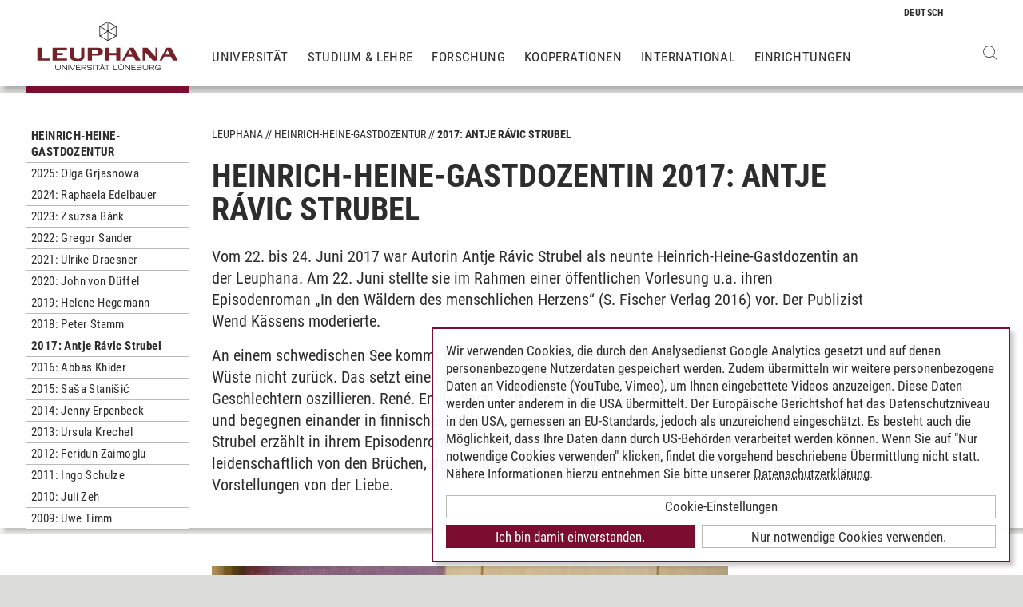

--- FILE ---
content_type: text/html; charset=utf-8
request_url: https://www.leuphana.de/portale/heinrich-heine-gastdozentur/antje-ravic-strubel.html
body_size: 6593
content:
<!DOCTYPE html>
<html lang="de" xml:lang="de" xmlns="http://www.w3.org/1999/xhtml" class="no-js">
<head>

<meta charset="utf-8">
<!-- 
	This website is powered by TYPO3 - inspiring people to share!
	TYPO3 is a free open source Content Management Framework initially created by Kasper Skaarhoj and licensed under GNU/GPL.
	TYPO3 is copyright 1998-2026 of Kasper Skaarhoj. Extensions are copyright of their respective owners.
	Information and contribution at https://typo3.org/
-->



<title>Antje Rávic Strubel | Leuphana</title>
<meta name="generator" content="TYPO3 CMS">
<meta name="viewport" content="width=device-width, initial-scale=1.0, user-scalable=yes">
<meta property="og:type" content="website">
<meta property="og:site_name" content="Leuphana Universität Lüneburg">
<meta property="og:locale" content="de">
<meta property="og:url" content="https://www.leuphana.de/portale/heinrich-heine-gastdozentur/antje-ravic-strubel.html">
<meta property="og:title" content="Antje Rávic Strubel">
<meta name="twitter:card" content="summary">
<meta name="twitter:site" content="@leuphana">
<meta name="google-site-verification" content="NzZwCFeYzS8Z_QFJKxApehcMCJmRwx6zkbrQW_db30E">
<meta name="theme-color" content="#7d212a">
<meta name="title" content="Antje Rávic Strubel">


<link rel="stylesheet" href="/_assets/b425a6813c524aae2e265eeca165a48a/assets/main.1766147772.css" media="all">
<link rel="stylesheet" href="/_assets/b425a6813c524aae2e265eeca165a48a/assets/print.1766147772.css" media="print">




<script src="/_assets/2a58d7833cb34b2a67d37f5b750aa297/JavaScript/default_frontend.1751966232.js"></script>
<script src="/_assets/0e7c70039fea6301253968b80474e4ec/JS/jquery-1.8.2.min.1761028307.js"></script>
<script src="/_assets/8286aa04085ae502d65e8479f4c5bb54/JavaScript/Webplayer/embed.1761028306.js"></script>



            <link rel="apple-touch-icon" sizes="180x180" href="/_assets/b425a6813c524aae2e265eeca165a48a/favicons/apple-touch-icon.png">
            <link rel="icon" type="image/png" sizes="32x32" href="/_assets/b425a6813c524aae2e265eeca165a48a/favicons/favicon-32x32.png">
            <link rel="icon" type="image/png" sizes="16x16" href="/_assets/b425a6813c524aae2e265eeca165a48a/favicons/favicon-16x16.png">
            <link rel="manifest" href="/_assets/b425a6813c524aae2e265eeca165a48a/favicons/site.webmanifest" crossorigin="use-credentials">
            <link rel="mask-icon" href="/_assets/b425a6813c524aae2e265eeca165a48a/favicons/safari-pinned-tab.svg" color="#7d212a">

            <link rel="preload" as="font" href="/_assets/b425a6813c524aae2e265eeca165a48a/assets/fonts/leuphana-icons.ba667f8.woff" crossorigin>
            <link rel="preload" as="font" href="/_assets/b425a6813c524aae2e265eeca165a48a/assets/fonts/roboto-condensed-v25-latin-300.woff2" crossorigin>
            <link rel="preload" as="font" href="/_assets/b425a6813c524aae2e265eeca165a48a/assets/fonts/roboto-condensed-v25-latin-700.woff2" crossorigin>
            <link rel="preload" as="font" href="/_assets/b425a6813c524aae2e265eeca165a48a/assets/fonts/roboto-condensed-v25-latin-regular.woff2" crossorigin>
            <meta name="msapplication-config" content="/_assets/b425a6813c524aae2e265eeca165a48a/favicons/browserconfig.xml">            <script type="text/plain" data-type="application/javascript" data-name="googleanalytics" data-src="https://www.googletagmanager.com/gtag/js?id=G-9P977SSXXR"></script>
            <script type="text/plain" data-type="application/javascript" data-name="googleanalytics" >
              window.dataLayer = window.dataLayer || [];
              function gtag(){dataLayer.push(arguments);}
              gtag('js', new Date());

              gtag('config', 'G-9P977SSXXR');
            </script>
<link rel="canonical" href="https://www.leuphana.de/portale/heinrich-heine-gastdozentur/antje-ravic-strubel.html"/>

<!-- This site is optimized with the Yoast SEO for TYPO3 plugin - https://yoast.com/typo3-extensions-seo/ -->
<script type="application/ld+json">[{"@context":"https:\/\/www.schema.org","@type":"BreadcrumbList","itemListElement":[{"@type":"ListItem","position":1,"item":{"@id":"https:\/\/www.leuphana.de\/","name":"Leuphana"}},{"@type":"ListItem","position":2,"item":{"@id":"https:\/\/www.leuphana.de\/portale.html","name":"Portale"}},{"@type":"ListItem","position":3,"item":{"@id":"https:\/\/www.leuphana.de\/portale\/heinrich-heine-gastdozentur.html","name":"Heinrich-Heine-Gastdozentur"}},{"@type":"ListItem","position":4,"item":{"@id":"https:\/\/www.leuphana.de\/portale\/heinrich-heine-gastdozentur\/antje-ravic-strubel.html","name":"2017: Antje R\u00e1vic Strubel"}}]}]</script>
</head>
<body id="uid113716">
<div class="c-page">
    


<header class="c-header container-fluid" data-nwt-plugin="nwt.stickynav">
    <div class="c-header__brand">
        <a href="/" class="c-header__brand-link"><img src="/_assets/b425a6813c524aae2e265eeca165a48a/images/leuphana_logo.svg" width="216" height="78"  class="c-header__brand-logo" alt="Logo Leuphana Universität Lüneburg"  alt="" ></a>
    </div>
    <input class="c-header__offcanvas-toggle" id="main-nav-toggle" type="checkbox">
    <div class="c-header__navigation-wrapper">
        <div class="c-header__navigation">
            <nav class="c-navigation c-navigation--main" data-nwt-plugin="nwt.offcanvasnav"
                 aria-label="Hauptnavigation">
                <ul class="c-navigation__list c-navigation__list--main c-list"><li class="c-navigation__list-item c-list__item"><a href="/universitaet.html" class="c-navigation__list-item-link">Universität</a></li><li class="c-navigation__list-item c-list__item"><a href="/studium.html" class="c-navigation__list-item-link">Studium & Lehre</a></li><li class="c-navigation__list-item c-list__item"><a href="/forschung.html" class="c-navigation__list-item-link">Forschung</a></li><li class="c-navigation__list-item c-list__item"><a href="/kooperationen.html" class="c-navigation__list-item-link">Kooperationen</a></li><li class="c-navigation__list-item c-list__item"><a href="/einrichtungen/international-center.html" class="c-navigation__list-item-link">International</a></li><li class="c-navigation__list-item c-list__item"><a href="/einrichtungen.html" class="c-navigation__list-item-link">Einrichtungen</a></li></ul>
            </nav>
        </div>
    </div>
    <div class="c-navigation__wrapper--language ">
        <nav class="c-navigation c-navigation--language" aria-label="Sprachnavigation">

            
                <ul class="c-navigation__list">

                    
                        <li class="c-navigation__list-item">
                            
                                    
                                            <span>
                                                <abbr class="c-navigation__language" title="Deutsch">
                                                    <span class="c-navigation__language-short">de</span>
                                                </abbr>
                                            </span>
                                        
                                
                        </li>
                    
                        <li class="c-navigation__list-item">
                            
                        </li>
                    
                </ul>
            

        </nav>
    </div>
    <div class="c-header__button-group">
        
            <button type="button" class="c-header__search-button btn btn-none" data-toggle="modal"
                    aria-label="Websuche öffnen" data-target="#auw_search-modal">
                <i class="icon icon-search" aria-hidden="true"></i>
            </button>
        
        <label class="c-header__offcanvas-button" for="main-nav-toggle">
            <span class="c-header__offcanvas-button-inner"></span>
        </label>
    </div>
</header>

    <div class="modal fade" id="auw_search-modal" tabindex="-1" aria-labelledby="auw_search-modal__label" aria-hidden="true">
        <div class="modal-dialog">
            <div class="modal-content">
                <div class="modal-header">
                    <h5 class="modal-title" id="auw_search-modal__label">Websuche</h5>
                    <button type="button" class="btn-none close" data-dismiss="modal"
                            aria-label="Schließen">
                        <span aria-hidden="true">&times;</span>
                    </button>
                </div>
                <div class="modal-body">
                    

<a data-href="/searchform.html" class="c-search__ajaxuri hidden"></a>

        <div id="tx-solr-search" class="c-search" data-nwt-plugin="nwt.search">
            

    <div class="tx-solr-search-form">
        <form method="get" class="c-search__form" id="tx-solr-search-form-pi-results" action="/searchform.html" data-suggest="/suggest.json" data-suggest-header="Top Treffer" accept-charset="utf-8">
            <div class="input-group c-search__form-input-group">
                

                

                <div class="c-search__autocomplete">
                    <input type="text"
                           class="c-search__form-input c-input form-control tx-solr-q js-solr-q tx-solr-suggest tx-solr-suggest-focus"
                           name="tx_solr[q]"
                           value=""
                           autocomplete="off"
                           placeholder="Suchbegriff eingeben..." />
                    <div class="c-search__autocomplete-suggestions"></div>
                </div>
                <select class="c-search__form-select c-input c-input--select form-control" name="tx_solr[filter][]">
                    <option class="c-input__option" value="" placeholder="">
                        Filtern nach
                    </option>
                    <option class="c-input__option" value="type:pages">
                        Seiten
                    </option>
                    <option class="c-input__option" value="type:tt_address">
                        Personen
                    </option>
                    <option class="c-input__option" value="type:sys_file_metadata">
                        Dateien
                    </option>
                    <option class="c-input__option" value="type:tx_news_domain_model_news">
                        Nachrichten
                    </option>
                </select>

                <span class="input-group-btn">
                    <button class="c-search__form-submit c-button tx-solr-submit solr-ajaxified" type="submit">
                        <i class="c-search__form-submit-icon icon-search" aria-hidden="true"></i>
                        <span class="c-search__form-submit-label">Suchen</span>
                    </button>
                </span>
            </div>
        </form>
    </div>

            <div class="c-search__content">
                
                <div class="tx_solr c-search__results">
                    
                    





                </div>
            </div>
        </div>
    







                </div>
            </div>
        </div>
    </div>


    <main class="c-main">
        
    <!--TYPO3SEARCH_begin-->


        
                












        

        <section class="c-section " id="c683659">
            



            <div class="c-section__container-content container-fluid">
                <div class="row">
                    
                            <div class="col-4 col-xl-3 d-none d-lg-block">
                                

<!--TYPO3SEARCH_end-->
<nav class="c-navigation__wrapper--subnavigation" aria-label="Unternavigation">
    <ul class="c-navigation__list--subnavigation c-navigation__list c-navigation__list--active" id="nav-subnavigation">

        <li class="c-navigation__list-item c-navigation__list-item--pagetitle">
            <div class="c-navigation__list-item-content">
                <a class="c-navigation__list-item-link" href="/portale/heinrich-heine-gastdozentur.html">Heinrich-Heine-Gastdozentur</a>
            </div>
        </li>

        
            
        <li class="c-navigation__list-item ">
            <div class="c-navigation__list-item-content">
                <a class="c-navigation__list-item-link" href="/portale/heinrich-heine-gastdozentur/olga-grjasnowa.html">2025: Olga Grjasnowa</a>
                
            </div>
            
        </li>
    

        
            
        <li class="c-navigation__list-item ">
            <div class="c-navigation__list-item-content">
                <a class="c-navigation__list-item-link" href="/portale/heinrich-heine-gastdozentur/raphaela-edelbauer.html">2024: Raphaela Edelbauer</a>
                
            </div>
            
        </li>
    

        
            
        <li class="c-navigation__list-item ">
            <div class="c-navigation__list-item-content">
                <a class="c-navigation__list-item-link" href="/portale/heinrich-heine-gastdozentur/zsuzsa-bnk.html">2023: Zsuzsa Bánk</a>
                
            </div>
            
        </li>
    

        
            
        <li class="c-navigation__list-item ">
            <div class="c-navigation__list-item-content">
                <a class="c-navigation__list-item-link" href="/portale/heinrich-heine-gastdozentur/gregor-sander.html">2022: Gregor Sander</a>
                
            </div>
            
        </li>
    

        
            
        <li class="c-navigation__list-item ">
            <div class="c-navigation__list-item-content">
                <a class="c-navigation__list-item-link" href="/portale/heinrich-heine-gastdozentur/ulrike-draesner.html">2021: Ulrike Draesner</a>
                
            </div>
            
        </li>
    

        
            
        <li class="c-navigation__list-item ">
            <div class="c-navigation__list-item-content">
                <a class="c-navigation__list-item-link" href="/portale/heinrich-heine-gastdozentur/john-von-dueffel.html">2020: John von Düffel</a>
                
            </div>
            
        </li>
    

        
            
        <li class="c-navigation__list-item ">
            <div class="c-navigation__list-item-content">
                <a class="c-navigation__list-item-link" href="/portale/heinrich-heine-gastdozentur/helene-hegemann.html">2019: Helene Hegemann</a>
                
            </div>
            
        </li>
    

        
            
        <li class="c-navigation__list-item ">
            <div class="c-navigation__list-item-content">
                <a class="c-navigation__list-item-link" href="/portale/heinrich-heine-gastdozentur/peter-stamm.html">2018: Peter Stamm</a>
                
            </div>
            
        </li>
    

        
            
        <li class="c-navigation__list-item c-navigation__list-item--active">
            <div class="c-navigation__list-item-content">
                <a class="c-navigation__list-item-link" href="/portale/heinrich-heine-gastdozentur/antje-ravic-strubel.html">2017: Antje Rávic Strubel</a>
                
            </div>
            
        </li>
    

        
            
        <li class="c-navigation__list-item ">
            <div class="c-navigation__list-item-content">
                <a class="c-navigation__list-item-link" href="/portale/heinrich-heine-gastdozentur/abbas-khider.html">2016: Abbas Khider</a>
                
            </div>
            
        </li>
    

        
            
        <li class="c-navigation__list-item ">
            <div class="c-navigation__list-item-content">
                <a class="c-navigation__list-item-link" href="/portale/heinrich-heine-gastdozentur/sasa-stanisics.html">2015: Saša Stanišić</a>
                
            </div>
            
        </li>
    

        
            
        <li class="c-navigation__list-item ">
            <div class="c-navigation__list-item-content">
                <a class="c-navigation__list-item-link" href="/portale/heinrich-heine-gastdozentur/jenny-erpenbeck.html">2014: Jenny Erpenbeck</a>
                
            </div>
            
        </li>
    

        
            
        <li class="c-navigation__list-item ">
            <div class="c-navigation__list-item-content">
                <a class="c-navigation__list-item-link" href="/portale/heinrich-heine-gastdozentur/ursula-krechel.html">2013: Ursula Krechel</a>
                
            </div>
            
        </li>
    

        
            
        <li class="c-navigation__list-item ">
            <div class="c-navigation__list-item-content">
                <a class="c-navigation__list-item-link" href="/portale/heinrich-heine-gastdozentur/feridun-zaimoglu.html">2012: Feridun Zaimoglu</a>
                
            </div>
            
        </li>
    

        
            
        <li class="c-navigation__list-item ">
            <div class="c-navigation__list-item-content">
                <a class="c-navigation__list-item-link" href="/portale/heinrich-heine-gastdozentur/ingo-schulze.html">2011: Ingo Schulze</a>
                
            </div>
            
        </li>
    

        
            
        <li class="c-navigation__list-item ">
            <div class="c-navigation__list-item-content">
                <a class="c-navigation__list-item-link" href="/portale/heinrich-heine-gastdozentur/juli-zeh.html">2010: Juli Zeh</a>
                
            </div>
            
        </li>
    

        
            
        <li class="c-navigation__list-item ">
            <div class="c-navigation__list-item-content">
                <a class="c-navigation__list-item-link" href="/portale/heinrich-heine-gastdozentur/uwe-timm.html">2009: Uwe Timm</a>
                
            </div>
            
        </li>
    

        
    </ul>
</nav>
<!--TYPO3SEARCH_begin-->

                            </div>
                            <div class="col-16 col-lg-10 col-xl-11">
                                <ul class="c-breadcrumb c-list c-list--unstyled"><li class="c-breadcrumb__item"><a href="/" class="c-breadcrumb__link">Leuphana</a></li><li class="c-breadcrumb__item"><a href="/portale/heinrich-heine-gastdozentur.html" class="c-breadcrumb__link">Heinrich-Heine-Gastdozentur</a></li><li class="c-breadcrumb__item c-breadcrumb__item--current">2017: Antje Rávic Strubel</li></ul>
                                <h1 class="c-headline">
                                    Heinrich-Heine-Gastdozentin 2017: Antje Rávic Strubel
                                </h1>

                                
<div id="c683659" class="frame frame-default frame-type-section_one_col frame-layout-0"></div>


                                
                                    
                                        
<div id="c683660" class="frame frame-default frame-type-text frame-layout-0"><p>Vom 22. bis 24. Juni 2017 war Autorin Antje Rávic Strubel als neunte Heinrich-Heine-Gastdozentin an der Leuphana. Am 22. Juni stellte sie im Rahmen einer öffentlichen Vorlesung u.a. ihren Episodenroman „In den Wäldern des menschlichen Herzens“ (S. Fischer Verlag 2016) vor. Der Publizist Wend Kässens moderierte.</p><p>An einem schwedischen See kommt René die große erste Liebe abhanden. Emily kehrt aus der Mojave - Wüste nicht zurück. Das setzt einen Reigen an Beziehungen in Gang, die zwischen Ländern und Geschlechtern oszillieren. René. Emily. Sara. Katt. Sie sind Liebende, Begehrende, sie sind unterwegs und begegnen einander in finnischen Wäldern, am Stechlin und im Eiswind Manhattens. Antje Rávic Strubel erzählt in ihrem Episodenroman „In den Wäldern des menschlichen Herzens“ hellsichtig und leidenschaftlich von den Brüchen, den blinden Flecken und verborgenen Unterströmungen in unseren Vorstellungen von der Liebe.</p></div>

                                    
                                
                            </div>
                        
                </div>
            </div>
        </section>
    

            
    






        
                












        

        <section class="c-section " id="c683769">
            



            <div class="c-section__container-content container-fluid">
                <div class="row">
                    
                            <div class="col-16 col-lg-10 col-xl-11 offset-lg-4 offset-xl-3">
                                
<div id="c683769" class="frame frame-default frame-type-section_one_col frame-layout-0"></div>



                                
                                    
                                        
</div><div class="col-16 col-lg-12 col-xl-13 offset-lg-4 offset-xl-3"><div id="c683770" class="frame frame-default frame-type-image frame-layout-0"><figure class="c-figure c-figure--lightbox" data-nwt-plugin="nwt.lightbox"><div class="c-figure__content"><div class="c-image__wrapper"><noscript><img /></noscript><img class="c-image c-figure__image c-image--lightbox lazyload" data-srcset="/fileadmin/_processed_/a/0/csm_Strubel_c0fba1e710.jpg 498w,/fileadmin/_processed_/a/0/csm_Strubel_97dcbdc2e7.jpg 820w,/fileadmin/_processed_/a/0/csm_Strubel_b093dababa.jpg 1506w" data-src="/fileadmin/_processed_/a/0/csm_Strubel_b093dababa.jpg" src="[data-uri]" data-large-img-src="/fileadmin/_processed_/a/0/csm_Strubel_cca2f6b26c.jpg" /><span class="c-image__copyright">
                                ©Antje Rávic Strubel © t&amp;w
                            </span></div></div><figcaption class="c-figure__caption">
                    Antje Rávic Strubel © t&amp;w
                </figcaption></figure></div></div><div class="col-16 col-lg-10 col-xl-11 offset-lg-4 offset-xl-3">

                                    
                                
                            </div>
                        
                </div>
            </div>
        </section>
    

            
    






        
                












        

        <section class="c-section " id="c683661">
            



            <div class="c-section__container-content container-fluid">
                <div class="row">
                    
                            <div class="col-16 col-lg-10 col-xl-11 offset-lg-4 offset-xl-3">
                                
<div id="c683661" class="frame frame-default frame-type-section_one_col frame-layout-0"></div>



                                
                                    
                                        
<div id="c683662" class="frame frame-default frame-type-text frame-layout-0"><p>Antje Rávic Strubel, geboren 1974 in Potsdam, studierte nach einer Buchhandelslehre Amerikanistik, Psychologie und Literaturwissenschaften in Potsdam und an der NYU. Sie debütierte 2001 mit dem Roman "Offene Blende", es folgten u.a. "Fremd Gehen. Ein Nachtstück", "Tupolew 134", „Vom Dorf. Abenteuergeschichten zum Fest“ und zuletzt 2016 der Episodenroman „In den Wäldern des menschlichen Herzens“. Ihr Werk wurde mit zahlreichen Preisen geehrt, ihr Roman „Kältere Schichten der Luft“ (2007) war für den Preis der Leipziger Buchmesse nominiert und wurde mit dem Rheingau-Literatur-Preis sowie dem Hermann-Hesse-Preis ausgezeichnet, der Roman „Sturz der Tage in die Nacht“ (2011) stand auf der Longlist des Deutschen Buchpreises.</p></div>

                                    
                                
                            </div>
                        
                </div>
            </div>
        </section>
    

            
    



<!--TYPO3SEARCH_end-->

    </main>
    



        
    

<footer class="c-footer">
    <div class="c-section c-section--author">
        <div class="c-section__container">
            <div class="c-section__container-content container-fluid">
                <div class="row">
                    <div class="c-footer__author-container col-16 col-lg-12 col-xl-9 offset-lg-4 offset-xl-3" itemscope="author" itemtype="https://schema.org/WebPage">
                        
                            <span class="c-footer__author-name" itemprop="name">
                                
                                        <span itemprop="author" itemscope="" itemtype="https://schema.org/Person">
                                            Henning Zühlsdorff
                                        </span>
                                    
                            </span>
                            &nbsp;/&nbsp;
                        
                        <time class="c-footer__author-date" itemprop="dateModified">30.06.2024</time>
                    </div>
                </div>
            </div>
        </div>
        <div class="c-section__container collapse" id="contact-author">
            <div class="c-section__container-content container-fluid">
                <div class="col-16 col-md-12 col-lg-10 col-xl-8 col-xl-9 offset-lg-4 offset-xl-3">
                    <div class="c-contact-form c-contact-form--loading"></div>
                </div>
            </div>
        </div>
    </div>
    <div class="c-footer__lower">
        <div class="container-fluid">
            <div class="row">
                <div class="c-footer__navigation col-8 col-lg-9 col-xl-9 offset-lg-4 offset-xl-3">
                    <ul class="c-footer__link-list c-footer__link-list--navigation c-list c-list--unstyled"><li class="c-footer__link-list-item"><a href="/kontakt.html" class="c-footer__link-list-link">Kontakt</a></li><li class="c-footer__link-list-item"><a href="/universitaet/jobs-und-karriere.html" class="c-footer__link-list-link">Leuphana als Arbeitgeber</a></li><li class="c-footer__link-list-item"><a href="/intranet.html" class="c-footer__link-list-link">INTRANET</a></li><li class="c-footer__link-list-item"><a href="/impressum.html" class="c-footer__link-list-link">Impressum</a></li><li class="c-footer__link-list-item"><a href="/datenschutz.html" class="c-footer__link-list-link">Datenschutz</a></li><li class="c-footer__link-list-item"><a href="/barrierefreiheit.html" class="c-footer__link-list-link">Barrierefreiheit</a></li><li class="c-footer__link-list-item"><a class="c-footer__link-list-link" href="" onClick="klaro.show();return false;">Cookie-Einstellungen</a></li></ul>
                </div>
                <div class="c-footer__social-media col-8 col-lg-3">
                    <ul class="c-footer__link-list c-footer__link-list--social-media c-list c-list--unstyled"><li class="c-footer__link-list-item"><a href="https://facebook.com/leuphana" target="_blank" class="c-hexagon-button c-hexagon-button--facebook-f" rel="noreferrer" title="zum Facebook Profil der Leuphana"><svg class="c-hexagon-button__svg" viewBox="0 0 97 97" xmlns="http://www.w3.org/2000/svg" fill-rule="evenodd" clip-rule="evenodd" stroke-linejoin="round" stroke-miterlimit="2"><path class="c-hexagon-button__svg-inner" d="M48.395 3.473l38.9 22.463v44.917l-38.9 22.463L9.49 70.853V25.936L48.395 3.473z" fill="#949b8b"></path><path class="c-hexagon-button__svg-outer" d="M90.303 24.177v48.388l-41.908 24.2-41.912-24.2V24.177l41.912-24.2c13.97 8.07 27.941 16.13 41.908 24.2zM9.608 25.979v44.784l38.787 22.398 38.79-22.398V25.98L48.396 3.58C35.466 11.043 22.537 18.517 9.608 25.979z" fill="#fff"></path></svg></a></li><li class="c-footer__link-list-item"><a href="https://twitter.com/leuphana" target="_blank" class="c-hexagon-button c-hexagon-button--twitter-x" rel="noreferrer" title="zum Twitter Profil der Leuphana"><svg class="c-hexagon-button__svg" viewBox="0 0 97 97" xmlns="http://www.w3.org/2000/svg" fill-rule="evenodd" clip-rule="evenodd" stroke-linejoin="round" stroke-miterlimit="2"><path class="c-hexagon-button__svg-inner" d="M48.395 3.473l38.9 22.463v44.917l-38.9 22.463L9.49 70.853V25.936L48.395 3.473z" fill="#949b8b"></path><path class="c-hexagon-button__svg-outer" d="M90.303 24.177v48.388l-41.908 24.2-41.912-24.2V24.177l41.912-24.2c13.97 8.07 27.941 16.13 41.908 24.2zM9.608 25.979v44.784l38.787 22.398 38.79-22.398V25.98L48.396 3.58C35.466 11.043 22.537 18.517 9.608 25.979z" fill="#fff"></path></svg></a></li><li class="c-footer__link-list-item"><a href="https://youtube.com/leuphana" target="_blank" class="c-hexagon-button c-hexagon-button--youtube" rel="noreferrer" title="zum Youtube Profil der Leuphana"><svg class="c-hexagon-button__svg" viewBox="0 0 97 97" xmlns="http://www.w3.org/2000/svg" fill-rule="evenodd" clip-rule="evenodd" stroke-linejoin="round" stroke-miterlimit="2"><path class="c-hexagon-button__svg-inner" d="M48.395 3.473l38.9 22.463v44.917l-38.9 22.463L9.49 70.853V25.936L48.395 3.473z" fill="#949b8b"></path><path class="c-hexagon-button__svg-outer" d="M90.303 24.177v48.388l-41.908 24.2-41.912-24.2V24.177l41.912-24.2c13.97 8.07 27.941 16.13 41.908 24.2zM9.608 25.979v44.784l38.787 22.398 38.79-22.398V25.98L48.396 3.58C35.466 11.043 22.537 18.517 9.608 25.979z" fill="#fff"></path></svg></a></li><li class="c-footer__link-list-item"><a href="https://instagram.com/leuphana/" target="_blank" class="c-hexagon-button c-hexagon-button--instagram" rel="noreferrer" title="zum Instagram Profil der Leuphana"><svg class="c-hexagon-button__svg" viewBox="0 0 97 97" xmlns="http://www.w3.org/2000/svg" fill-rule="evenodd" clip-rule="evenodd" stroke-linejoin="round" stroke-miterlimit="2"><path class="c-hexagon-button__svg-inner" d="M48.395 3.473l38.9 22.463v44.917l-38.9 22.463L9.49 70.853V25.936L48.395 3.473z" fill="#949b8b"></path><path class="c-hexagon-button__svg-outer" d="M90.303 24.177v48.388l-41.908 24.2-41.912-24.2V24.177l41.912-24.2c13.97 8.07 27.941 16.13 41.908 24.2zM9.608 25.979v44.784l38.787 22.398 38.79-22.398V25.98L48.396 3.58C35.466 11.043 22.537 18.517 9.608 25.979z" fill="#fff"></path></svg></a></li><li class="c-footer__link-list-item"><a href="https://linkedin.com/school/600057?pathWildcard=600057" target="_blank" class="c-hexagon-button c-hexagon-button--linkedin-in" rel="noreferrer" title="zum LinkedIn Profil der Leuphana"><svg class="c-hexagon-button__svg" viewBox="0 0 97 97" xmlns="http://www.w3.org/2000/svg" fill-rule="evenodd" clip-rule="evenodd" stroke-linejoin="round" stroke-miterlimit="2"><path class="c-hexagon-button__svg-inner" d="M48.395 3.473l38.9 22.463v44.917l-38.9 22.463L9.49 70.853V25.936L48.395 3.473z" fill="#949b8b"></path><path class="c-hexagon-button__svg-outer" d="M90.303 24.177v48.388l-41.908 24.2-41.912-24.2V24.177l41.912-24.2c13.97 8.07 27.941 16.13 41.908 24.2zM9.608 25.979v44.784l38.787 22.398 38.79-22.398V25.98L48.396 3.58C35.466 11.043 22.537 18.517 9.608 25.979z" fill="#fff"></path></svg></a></li></ul>
                </div>
            </div>
        </div>
    </div>
</footer>

    <div id="cookieconsent"></div>
</div>

<script src="/_assets/9e4984e47b612b2f10473c253ab7b793/js/main.1761825862.js"></script>
<script src="/_assets/b425a6813c524aae2e265eeca165a48a/assets/footer.1766147772.js" defer="defer"></script>
<script src="/fileadmin/cookiebanner/config.1673617913.js" defer="defer"></script>
<script src="/_assets/b425a6813c524aae2e265eeca165a48a/assets/klaro-0.7.18.1766147772.js" defer="defer"></script>
<script src="/_assets/948410ace0dfa9ad00627133d9ca8a23/JavaScript/Powermail/Form.min.1753167604.js" defer="defer"></script>



</body>
</html>